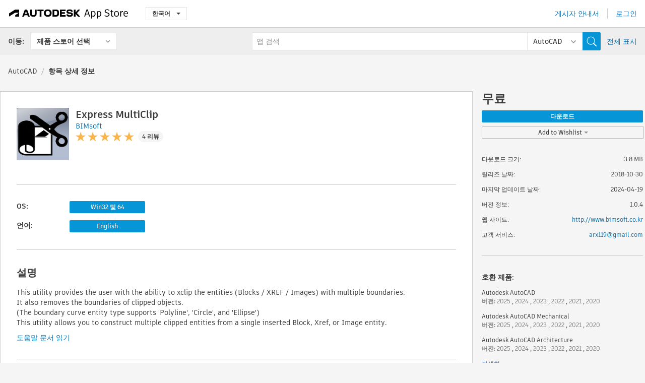

--- FILE ---
content_type: text/html; charset=utf-8
request_url: https://apps.autodesk.com/ACD/ko/Detail/Index?id=3651055987656314133&appLang=en&os=Win32_64
body_size: 16011
content:



<!DOCTYPE html>

<html lang="ko">
<head>
    <meta charset="utf-8">
    <meta http-equiv="X-UA-Compatible" content="IE=edge,chrome=1">

    <title>
    Express MultiClip | AutoCAD | Autodesk App Store
</title>
    <meta name="description" content='
    This utility provides the user with the ability to xclip the entities (Blocks / XREF / Images) with multiple boundaries.

'>
    <meta name="keywords" content='
    Autodesk Application Store, Autodesk App Store, Autodesk Exchange Apps, Autodesk Apps, Autodesk 소프트웨어, 플러그인, 애드온, Autodesk AutoCAD, Autodesk AutoCAD Mechanical, Autodesk AutoCAD Architecture, Autodesk AutoCAD MEP, Autodesk® Civil 3D®,ACD___Blocks, ACD___Building Design, ACD___Civil, ACD___Construction, AMECH___Blocks, AMECH___Building Design, AMECH___Civil, AMECH___Construction, ARCH___Blocks, ARCH___Building Design, ARCH___Civil, ARCH___Construction, MEP___Blocks, MEP___Building Design, MEP___Civil, MEP___Construction, CIV3D___Blocks, CIV3D___Civil, CIV3D___Civil Structures, CIV3D___Documentation
'>

    <meta name="author" content="">
    <meta name="viewport" content="width=1032, minimum-scale=0.65, maximum-scale=1.0">



<script>
    var analytics_id;
    var subscription_category;

    var bannedCountry = false;



    var getUrl = window.location;
    var baseUrl = getUrl.protocol + "//" + getUrl.host;


    fetch(baseUrl + '/api/Utils/ValidateCountry', {
        method: 'POST',
        headers: {
            'Content-Type': 'text/plain',
            'X-Requested-With': 'XMLHttpRequest'
        }
    })
        .then(response => response.text())
        .then(data => {
            bannedCountry = data;

            if (bannedCountry === 'False') {

                fetch(baseUrl + '/api/Utils/GetAnalyticsId', {
                    method: 'POST',
                    headers: {
                        'Content-Type': 'text/plain',
                        'X-Requested-With': 'XMLHttpRequest'
                    }
                })
                    .then(response => response.text())
                    .then(data => {
                        analytics_id = data;
                    })
                    .catch(error => {
                        console.error('An error occurred:', error);
                    });




                fetch(baseUrl + '/api/Utils/GetSubscriptionCategory', {
                    method: 'POST',
                    headers: {
                        'Content-Type': 'text/plain',
                        'X-Requested-With': 'XMLHttpRequest'
                    }
                })
                    .then(response => response.text())
                    .then(data => {
                        subscription_category = data;

                        if (!('pendo' in window)) {
                            window.pendo = { _q: [] };
                            for (const func_name of ['initialize', 'identify', 'updateOptions', 'pageLoad', 'track']) {
                                pendo[func_name] = function () {
                                    if (func_name === 'initialize') {
                                        pendo._q.unshift([func_name, ...arguments])
                                    } else {
                                        pendo._q.push([func_name, ...arguments])
                                    }
                                }
                            }
                        }

                        const language = document.cookie.split("; ").find((row) => row.startsWith("appLanguage="))?.split("=")[1];

                        pendo.initialize({
                            visitor: {
                                id: analytics_id,
                                role: (subscription_category === null || subscription_category.trim() === "") ? 'anonymous' : subscription_category,
                                appLanguage: language || 'en'
                            },
                            excludeAllText: true,
                        })

                    })
                    .catch(error => {
                        console.error('An error occurred:', error);
                    });
            }

        })
        .catch(error => {
            console.error('An error occurred:', error);
        });


    

</script>
<script async type="text/javascript" src="//tags.tiqcdn.com/utag/autodesk/apps/prod/utag.js"></script>


                <link rel="alternate" hreflang="cs" href="http://apps.autodesk.com/ACD/cs/Detail/Index?id=3651055987656314133&amp;ln=en&amp;os=Win32_64" />
                <link rel="alternate" hreflang="de" href="http://apps.autodesk.com/ACD/de/Detail/Index?id=3651055987656314133&amp;ln=en&amp;os=Win32_64" />
                <link rel="alternate" hreflang="en" href="http://apps.autodesk.com/ACD/en/Detail/Index?id=3651055987656314133&amp;ln=en&amp;os=Win32_64" />
                <link rel="alternate" hreflang="es" href="http://apps.autodesk.com/ACD/es/Detail/Index?id=3651055987656314133&amp;ln=en&amp;os=Win32_64" />
                <link rel="alternate" hreflang="fr" href="http://apps.autodesk.com/ACD/fr/Detail/Index?id=3651055987656314133&amp;ln=en&amp;os=Win32_64" />
                <link rel="alternate" hreflang="hu" href="http://apps.autodesk.com/ACD/hu/Detail/Index?id=3651055987656314133&amp;ln=en&amp;os=Win32_64" />
                <link rel="alternate" hreflang="it" href="http://apps.autodesk.com/ACD/it/Detail/Index?id=3651055987656314133&amp;ln=en&amp;os=Win32_64" />
                <link rel="alternate" hreflang="ja" href="http://apps.autodesk.com/ACD/ja/Detail/Index?id=3651055987656314133&amp;ln=en&amp;os=Win32_64" />
                <link rel="alternate" hreflang="pl" href="http://apps.autodesk.com/ACD/pl/Detail/Index?id=3651055987656314133&amp;ln=en&amp;os=Win32_64" />
                <link rel="alternate" hreflang="pt" href="http://apps.autodesk.com/ACD/pt/Detail/Index?id=3651055987656314133&amp;ln=en&amp;os=Win32_64" />
                <link rel="alternate" hreflang="ru" href="http://apps.autodesk.com/ACD/ru/Detail/Index?id=3651055987656314133&amp;ln=en&amp;os=Win32_64" />
                <link rel="alternate" hreflang="zh-CN" href="http://apps.autodesk.com/ACD/zh-CN/Detail/Index?id=3651055987656314133&amp;ln=en&amp;os=Win32_64" />
                <link rel="alternate" hreflang="zh-TW" href="http://apps.autodesk.com/ACD/zh-TW/Detail/Index?id=3651055987656314133&amp;ln=en&amp;os=Win32_64" />

    <link rel="shortcut icon" href='https://s3.amazonaws.com/apps-build-content/appstore/1.0.0.157-PRODUCTION/Content/images/favicon.ico'>
        <link rel="stylesheet" href='https://s3.amazonaws.com/apps-build-content/appstore/1.0.0.157-PRODUCTION/Content/css/appstore-combined.min.css' />
    
    
    

</head>
<body>
    
    <div id="wrap" class="">
            <header id="header" class="header" role="navigation">
                <div class="header__navbar-container">
                    <div class="header__left-side --hide-from-pdf">
                        <div class="header__logo-wrapper">
                            <a class="header__logo-link" href="/ko" aria-label="Autodesk App Store" title="Autodesk App Store"></a>
                        </div>
                        <div class="header__language-wrapper --hide-from-pdf">

<div class="btn-group language-changer">
    <button type="button" class="btn btn-default dropdown-toggle" data-toggle="dropdown">
        한국어
        <span class="caret"></span>
    </button>
    <ul class="dropdown-menu" role="menu">
            <li data-language="cs" class="lang-selectable">
                <a>Čeština</a>
            </li>
            <li data-language="de" class="lang-selectable">
                <a>Deutsch</a>
            </li>
            <li data-language="fr" class="lang-selectable">
                <a>Fran&#231;ais</a>
            </li>
            <li data-language="en" class="lang-selectable">
                <a>English</a>
            </li>
            <li data-language="es" class="lang-selectable">
                <a>Espa&#241;ol</a>
            </li>
            <li data-language="hu" class="lang-selectable">
                <a>Magyar</a>
            </li>
            <li data-language="it" class="lang-selectable">
                <a>Italiano</a>
            </li>
            <li data-language="ja" class="lang-selectable">
                <a>日本語</a>
            </li>
            <li data-language="ko" class="hover">
                <a>한국어</a>
            </li>
            <li data-language="pl" class="lang-selectable">
                <a>Polski</a>
            </li>
            <li data-language="pt" class="lang-selectable">
                <a>Portugu&#234;s</a>
            </li>
            <li data-language="ru" class="lang-selectable">
                <a>Русский</a>
            </li>
            <li data-language="zh-CN" class="lang-selectable">
                <a>简体中文</a>
            </li>
            <li data-language="zh-TW" class="lang-selectable">
                <a>繁體中文</a>
            </li>
    </ul>
    
</div>                        </div>
                    </div>

                    <div class="header__right-side --hide-from-pdf">


<div class="collapse navbar-collapse pull-right login-panel" id="bs-example-navbar-collapse-l">
    <ul class="nav navbar-nav navbar-right">
        <li>
            <a href="https://damassets.autodesk.net/content/dam/autodesk/www/pdfs/app-store-getting-started-guide.pdf" target="_blank">게시자 안내서</a>
        </li>

            <!--<li>
                <nav class="user-panel">-->
                        <!--<a id="get_started_button" data-autostart="false" tabindex="0" role="button"
                              data-href='/Authentication/AuthenticationOauth2?returnUrl=%2Fiframe_return.htm%3Fgoto%3Dhttps%253a%252f%252fapps.autodesk.com%253a443%252fACD%252fko%252fDetail%252fIndex%253fid%253d3651055987656314133%2526appLang%253den%2526os%253dWin32_64&amp;isImmediate=false&amp;response_type=id_token&amp;response_mode=form_post&amp;client_id=bVmKFjCVzGk3Gp0A0c4VQd3TBNAbAYj2&amp;redirect_uri=http%3A%2F%2Fappstore-local.autodesk.com%3A1820%2FAuthentication%2FAuthenticationOauth2&amp;scope=openid&amp;nonce=12321321&amp;state=12321321&amp;prompt=login'>
                            로그인
                        </a>-->
                <!--</nav>
            </li>-->
            <li>
                <nav class="user-panel">
                    <ul>


                        <a href="/Authentication/AuthenticationOauth2?returnUrl=%2Fiframe_return.htm%3Fgoto%3Dhttps%253a%252f%252fapps.autodesk.com%253a443%252fACD%252fko%252fDetail%252fIndex%253fid%253d3651055987656314133%2526appLang%253den%2526os%253dWin32_64&amp;isImmediate=false&amp;response_type=id_token&amp;response_mode=form_post&amp;client_id=bVmKFjCVzGk3Gp0A0c4VQd3TBNAbAYj2&amp;redirect_uri=http%3A%2F%2Fappstore-local.autodesk.com%3A1820%2FAuthentication%2FAuthenticationOauth2&amp;scope=openid&amp;nonce=12321321&amp;state=12321321">
                            로그인
                        </a>

                    </ul>
                </nav>
            </li>
    </ul>
</div>                    </div>
                </div>
                    <div class="navbar navbar-toolbar">
                        <div class="navbar-toolbar__left-side">
                            <div class="navbar__dropdown-label-wrapper">
                                <span class="navbar__dropdown-label">이동:</span>
                            </div>
                            <div class="navbar__dropdown-wrapper">
                                <div class="btn-group">
                                    <button type="button" class="btn btn-default dropdown-toggle dropdown-toggle--toolbar" data-toggle="dropdown">
                                        제품 스토어 선택
                                    </button>
                                    <ul class="dropdown-menu dropdown-menu-store" currentstore="ACD" role="menu">
                                            <li data-submenu-id="submenu-ACD">
                                                <a class="first-a" ga-storeid="Detail--ACD" href="/ACD/ko/Home/Index">
                                                    AutoCAD
                                                </a>
                                            </li>
                                            <li data-submenu-id="submenu-RVT">
                                                <a class="first-a" ga-storeid="Detail--RVT" href="/RVT/ko/Home/Index">
                                                    Revit
                                                </a>
                                            </li>
                                            <li data-submenu-id="submenu-BIM360">
                                                <a class="first-a" ga-storeid="Detail--BIM360" href="/BIM360/ko/Home/Index">
                                                    ACC &amp; BIM360
                                                </a>
                                            </li>
                                            <li data-submenu-id="submenu-FORMIT">
                                                <a class="first-a" ga-storeid="Detail--FORMIT" href="/FORMIT/ko/Home/Index">
                                                    FormIt
                                                </a>
                                            </li>
                                            <li data-submenu-id="submenu-SPCMKR">
                                                <a class="first-a" ga-storeid="Detail--SPCMKR" href="/SPCMKR/ko/Home/Index">
                                                    Forma
                                                </a>
                                            </li>
                                            <li data-submenu-id="submenu-INVNTOR">
                                                <a class="first-a" ga-storeid="Detail--INVNTOR" href="/INVNTOR/ko/Home/Index">
                                                    Inventor
                                                </a>
                                            </li>
                                            <li data-submenu-id="submenu-FUSION">
                                                <a class="first-a" ga-storeid="Detail--FUSION" href="/FUSION/ko/Home/Index">
                                                    Fusion
                                                </a>
                                            </li>
                                            <li data-submenu-id="submenu-3DSMAX">
                                                <a class="first-a" ga-storeid="Detail--3DSMAX" href="/3DSMAX/ko/Home/Index">
                                                    3ds Max
                                                </a>
                                            </li>
                                            <li data-submenu-id="submenu-MAYA">
                                                <a class="first-a" ga-storeid="Detail--MAYA" href="/MAYA/ko/Home/Index">
                                                    Maya
                                                </a>
                                            </li>
                                            <li data-submenu-id="submenu-RSA">
                                                <a class="first-a" ga-storeid="Detail--RSA" href="/RSA/ko/Home/Index">
                                                    Robot Structural Analysis
                                                </a>
                                            </li>
                                            <li data-submenu-id="submenu-ADSTPR">
                                                <a class="first-a" ga-storeid="Detail--ADSTPR" href="/ADSTPR/ko/Home/Index">
                                                    Autodesk Advance Steel
                                                </a>
                                            </li>
                                            <li data-submenu-id="submenu-ARCH">
                                                <a class="first-a" ga-storeid="Detail--ARCH" href="/ARCH/ko/Home/Index">
                                                    AutoCAD Architecture
                                                </a>
                                            </li>
                                            <li data-submenu-id="submenu-CIV3D">
                                                <a class="first-a" ga-storeid="Detail--CIV3D" href="/CIV3D/ko/Home/Index">
                                                    Autodesk Civil 3D
                                                </a>
                                            </li>
                                            <li data-submenu-id="submenu-MEP">
                                                <a class="first-a" ga-storeid="Detail--MEP" href="/MEP/ko/Home/Index">
                                                    AutoCAD MEP
                                                </a>
                                            </li>
                                            <li data-submenu-id="submenu-AMECH">
                                                <a class="first-a" ga-storeid="Detail--AMECH" href="/AMECH/ko/Home/Index">
                                                    AutoCAD Mechanical
                                                </a>
                                            </li>
                                            <li data-submenu-id="submenu-MAP3D">
                                                <a class="first-a" ga-storeid="Detail--MAP3D" href="/MAP3D/ko/Home/Index">
                                                    AutoCAD Map 3D
                                                </a>
                                            </li>
                                            <li data-submenu-id="submenu-ACAD_E">
                                                <a class="first-a" ga-storeid="Detail--ACAD_E" href="/ACAD_E/ko/Home/Index">
                                                    AutoCAD Electrical
                                                </a>
                                            </li>
                                            <li data-submenu-id="submenu-PLNT3D">
                                                <a class="first-a" ga-storeid="Detail--PLNT3D" href="/PLNT3D/ko/Home/Index">
                                                    AutoCAD Plant 3D
                                                </a>
                                            </li>
                                            <li data-submenu-id="submenu-ALIAS">
                                                <a class="first-a" ga-storeid="Detail--ALIAS" href="/ALIAS/ko/Home/Index">
                                                    Alias
                                                </a>
                                            </li>
                                            <li data-submenu-id="submenu-NAVIS">
                                                <a class="first-a" ga-storeid="Detail--NAVIS" href="/NAVIS/ko/Home/Index">
                                                    Navisworks
                                                </a>
                                            </li>
                                            <li data-submenu-id="submenu-VLTC">
                                                <a class="first-a" ga-storeid="Detail--VLTC" href="/VLTC/ko/Home/Index">
                                                    Vault
                                                </a>
                                            </li>
                                            <li data-submenu-id="submenu-SCFD">
                                                <a class="first-a" ga-storeid="Detail--SCFD" href="/SCFD/ko/Home/Index">
                                                    Simulation
                                                </a>
                                            </li>
                                    </ul>
                                </div>
                            </div>
                        </div>
                        <div class="navbar-toolbar__right-side">
                            <div id="search-plugin" class="pull-right detail-search-suggestion">


<div class="search-type-area">
    <label id="search-apps-placeholder-hint" hidden="hidden">앱 검색</label>
    <label id="search-publishers-placeholder-hint" hidden="hidden">게시자 검색</label>

        <span class="search-type search-type-hightlighted" id="search-apps">앱</span>
        <span class="search-type search-type-unhightlighted" id="search-publishers">게시자</span>
</div>

<div class="search-form-wrapper">
    <form id="search-form" class="normal-search Detail" name="search-form" action="/ACD/ko/List/Search" method="get">
        <input type="hidden" name="isAppSearch" value="True" />
        <div id="search">
            <div class="search-wrapper">
                <div class="search-form-content">
                    <div class="nav-right">
                        <div class="nav-search-scope">
                            <div class="nav-search-facade" data-value="search-alias=aps">
                                AutoCAD<span class="caret"></span>
                            </div>
                            <select name="searchboxstore" id="search-box-store-selector" class="search-box-store-selector">
                                        <option value="All" >모든 앱</option>
                                        <option value="ACD" selected=&quot;selected&quot;>AutoCAD</option>
                                        <option value="RVT" >Revit</option>
                                        <option value="BIM360" >ACC &amp; BIM360</option>
                                        <option value="FORMIT" >FormIt</option>
                                        <option value="SPCMKR" >Forma</option>
                                        <option value="INVNTOR" >Inventor</option>
                                        <option value="FUSION" >Fusion</option>
                                        <option value="3DSMAX" >3ds Max</option>
                                        <option value="MAYA" >Maya</option>
                                        <option value="RSA" >Robot Structural Analysis</option>
                                        <option value="ADSTPR" >Autodesk Advance Steel</option>
                                        <option value="ARCH" >AutoCAD Architecture</option>
                                        <option value="CIV3D" >Autodesk Civil 3D</option>
                                        <option value="MEP" >AutoCAD MEP</option>
                                        <option value="AMECH" >AutoCAD Mechanical</option>
                                        <option value="MAP3D" >AutoCAD Map 3D</option>
                                        <option value="ACAD_E" >AutoCAD Electrical</option>
                                        <option value="PLNT3D" >AutoCAD Plant 3D</option>
                                        <option value="ALIAS" >Alias</option>
                                        <option value="NAVIS" >Navisworks</option>
                                        <option value="VLTC" >Vault</option>
                                        <option value="SCFD" >Simulation</option>
                            </select>
                        </div>
                        <div class="nav-search-submit">
                            <button class="search-form-submit nav-input" type="submit"></button>
                        </div>


                        <input id="facet" name="facet" type="hidden" value="" />
                        <input id="collection" name="collection" type="hidden" value="" />
                        <input id="sort" name="sort" type="hidden" value="" />
                    </div><!-- nav-right -->
                    <div class="nav-fill">
                        <div class="nav-search-field">
                            <input autocomplete="off" class="search-form-keyword" data-query="" id="query-term" name="query" placeholder="앱 검색" size="45" type="text" value="" />
                            <input type="hidden" id="for-cache-search-str">
                            <ul id="search-suggestions-box" class="search-suggestions-box-ul" hidden="hidden"></ul>
                        </div>
                    </div>
                </div>
            </div>
        </div>
    </form>

        <div class="show-all-wrapper">
            <span class="show_all">전체 표시</span>
        </div>
</div>
                            </div>
                        </div>
                    </div>
            </header>

        

    <!-- neck -->
    <div id="neck">
        <div class="neck-content">
            <div class="breadcrumb">
                                <a href="https://apps.autodesk.com/ACD/ko/Home/Index">AutoCAD</a>
                            <span class="breadcrumb-divider">/</span>
                            <span class="last">항목 상세 정보</span>
            </div>
        </div>
    </div>
    <!-- end neck -->



            <link rel="stylesheet" href='https://s3.amazonaws.com/apps-build-content/appstore/1.0.0.157-PRODUCTION/Content/css/lib/fs.stepper.css' />





<style>
    .button {
        background-color: #4CAF50; /* Green */
        border: none;
        color: white;
        padding: 15px 32px;
        text-align: center;
        text-decoration: none;
        display: inline-block;
        font-size: 16px;
        margin: 4px 2px;
        cursor: pointer;
    }

    .button1 {
        border-radius: 2px;
    }

    .button2 {
        border-radius: 4px;
    }

    .button3 {
        border-radius: 8px;
    }

    .button4 {
        border-radius: 12px;
    }

    .button5 {
        border-radius: 50%;
    }
</style>
<div id="modal_blocks" style="display:none">
    <fieldset>
        <div class="container">
            <div class="row">
                <div class="col-xs-12">

                    <div class="modal fade" tabindex="-1" id="loginModal"
                         data-keyboard="false" data-backdrop="static" style=" width: 339px; height: 393px;">
                        <div class="main">
                            <h3 class="title" style="font-weight: 100; font-size: 28px; margin-bottom: 48px; border-bottom: 1px solid black; padding: 20px 0px 19px 56px;">
                                Unavailable<button style=" font-size: 54px; margin-right: 32px; padding: 10px 21px 7px 3px; font-weight: 100;" type="button" class="close" data-dismiss="modal">
                                    ×
                                </button>
                            </h3>

                            <div class="message" style="font-size: 23px; font-weight: 100; padding: 17px 26px 41px 55px; ">
                                <h4 style="font-weight: 100;">This product is not currently available in your region.</h4>
                            </div>
                        </div>
                    </div>

                </div>
            </div>
        </div>
    </fieldset>
</div>

<!-- main -->
<div id="main" class="detail-page clearfix detail-main">
    <!-- quicklinks end -->
    <div id="content">
        <div id="content-wrapper">
            <div class="app-details" id="detail">
                <div style="display:none !important;" class="id_ox"></div>
                <div style="display:none !important;" class="Email_ox"></div>
                <div style="display:none !important;" class="Name_ox"></div>
                <div class="app-details__info">
                    <div class="app-details__image-wrapper">
                        <img class="app-details__image" src="https://autodesk-exchange-apps-v-1-5-staging.s3.amazonaws.com/data/content/files/images/7FUWKGPUFP87/files/resized_b296f6e0-7eaf-4a9e-9647-2640964bd872_.png?AWSAccessKeyId=AKIAWQAA5ADROJBNX5E4&amp;Expires=1769244358&amp;response-content-disposition=inline&amp;response-content-type=image%2Fpng&amp;Signature=uegypYGJr5BdakXpcozB9aWCM3Y%3D" alt="Express MultiClip" />
                    </div>
                    <div class="app-details__app-info" id="detail-info">
                        <div class="app-details__app-info-top">
                            <div class="app-details__title-wrapper">
                                <h1 class="app-details__title" id="detail-title" title="Express MultiClip">Express MultiClip</h1>

                            </div>
                            <div class="app-details__publisher-link-wrapper">
                                <a class="app-details__publisher-link" href="/ko/Publisher/PublisherHomepage?ID=7FUWKGPUFP87" target="_blank">
                                    <span class="seller">BIMsoft</span>
                                </a>
                            </div>
                            <div class="app-details__rating-wrapper" id="detail-rating">
<input id="rating" name="rating" type="hidden" value="5" />
<div class="card__rating card__rating--small">
  <div class="star-rating-control">
          <div class="star-on star-rating"></div>
          <div class="star-on star-rating"></div>
          <div class="star-on star-rating"></div>
          <div class="star-on star-rating"></div>
          <div class="star-on star-rating"></div>
  </div>
</div>                                <a class="app-details__rating-link" href="#reviews">
                                    <span class="app-details__reviews-count reviews-count">4 리뷰</span>
                                </a>
                            </div>
                        </div>

                        <div class="app-details__app-info-bottom">
                            <div class="app-details__icons-wrapper icons-cont">
                                <div class="badge-div">


<div class="product-badge-div-placeholder">
</div>


<div class="s-price-cont s-price-cont-hidden">

        <span class="price">무료</span>
</div>                                </div>
                                
                            </div>
                        </div>
                    </div>
                </div>

                <div id="extra" class="app-details__extras" data-basicurl="https://apps.autodesk.com/ACD/ko/Detail/Index?id=">
                    <div class="app-details__versions-wrapper">
                            <div class="app-details__versions detail-versions-cont">
                                <div class="detail-version-cat">OS:</div>
                                <div class="detail-versions">
                                                <button class="flat-button flat-button-normal flat-button-slim app-os-default-btn" data-os="Win32_64">Win32 및 64</button>
                                </div>
                            </div>

                        <div class="app-details__versions detail-versions-cont">
                            <div class="detail-version-cat">언어:</div>
                            <div class="detail-versions">
                                                <button class="flat-button flat-button-normal flat-button-slim app-lang-default-btn" data-lang="en" data-os="Win32_64">English</button>
                            </div>
                        </div>
                    </div>

                    <div class="app-details__app-description">
                        <h2>설명</h2>
                        <div class="description">
                            <p>This utility provides the user with the ability to xclip the entities (Blocks / XREF / Images) with multiple boundaries.</p>
<p>It also removes the boundaries of clipped objects.</p>
<p>(The boundary curve entity type supports 'Polyline', 'Circle', and 'Ellipse')</p>
<p>This utility allows you to construct multiple clipped entities from a single inserted Block, Xref, or Image entity.</p>
                        </div>

                            <div class="description">
                                <a class="helpdoc" target="_blank" href="https://apps.autodesk.com/ACD/en/Detail/HelpDoc?appId=3651055987656314133&amp;appLang=en&amp;os=Win32_64">도움말 문서 읽기</a>
                            </div>
                    </div>

                    <div class="app-details__app-about-version">
                            <h2>이 버전 정보</h2>
                            <div class="description">
                                <div class="version-title">버전 1.0.4, 2024-04-19</div>
                                <div style="margin-top: 10px; white-space: pre-wrap;">Support for AutoCAD 2025 version.</div>
                            </div>

                            <hr />
                            <div>
                                <a class="privacy-policy" target="_blank" href="https://github.com/leesunghan/Publisher-Privacy-Policy/blob/master/Express%20MultiClip.md">게시자 개인정보처리방침</a>
                            </div>
                            <hr />
                    </div>
                </div>


<div id="screenshots">
        <h2 class="title">스크린샷 및 비디오</h2>
        <div class="preview-container">
            <div class="preview-prev" style="display: none;"></div>
            <div class="preview-next" style=""></div>
            <div class="preview-overlay">
                <div class="center-icon"></div>
            </div>
            <img id="image-viewer"/>
            <iframe id="video-viewer" scrolling="no" style="display:none;height:508px;" frameborder="0" allowfullscreen webkitallowfullscreen></iframe>
        </div>
        <div class="text-container">
            <span class="title"></span>
            <br/>
            <span class="description"></span>
        </div>
        <ul id="mycarousel" class="jcarousel-skin-tango">
            <li>
			    <div class="img-container">
                        <a href="https://autodesk-exchange-apps-v-1-5-staging.s3.amazonaws.com/data/content/files/images/7FUWKGPUFP87/3651055987656314133/original_0643c1df-81f1-4197-92d8-27b2e96aedda_.PNG?AWSAccessKeyId=AKIAWQAA5ADROJBNX5E4&amp;Expires=1769258392&amp;response-content-disposition=inline&amp;response-content-type=image%2Fpng&amp;Signature=rb4dpPvPQR%2Btn%2BEg566So6ysBTs%3D" data-title="" data-type="image" data-desc="">
                            <img src="https://autodesk-exchange-apps-v-1-5-staging.s3.amazonaws.com/data/content/files/images/7FUWKGPUFP87/3651055987656314133/original_0643c1df-81f1-4197-92d8-27b2e96aedda_.PNG?AWSAccessKeyId=AKIAWQAA5ADROJBNX5E4&amp;Expires=1769258392&amp;response-content-disposition=inline&amp;response-content-type=image%2Fpng&amp;Signature=rb4dpPvPQR%2Btn%2BEg566So6ysBTs%3D" alt="" />
                        </a>
			    </div>
		    </li>
            <li>
			    <div class="img-container">
                        <a href="https://autodesk-exchange-apps-v-1-5-staging.s3.amazonaws.com/data/content/files/images/7FUWKGPUFP87/3651055987656314133/original_30933e4a-ecb5-417a-b394-4c68cad9a6a7_.PNG?AWSAccessKeyId=AKIAWQAA5ADROJBNX5E4&amp;Expires=1769258392&amp;response-content-disposition=inline&amp;response-content-type=image%2Fpng&amp;Signature=hU%2B%2Fx1yQeYewfMCaftVmp8vAtcc%3D" data-title="" data-type="image" data-desc="">
                            <img src="https://autodesk-exchange-apps-v-1-5-staging.s3.amazonaws.com/data/content/files/images/7FUWKGPUFP87/3651055987656314133/original_30933e4a-ecb5-417a-b394-4c68cad9a6a7_.PNG?AWSAccessKeyId=AKIAWQAA5ADROJBNX5E4&amp;Expires=1769258392&amp;response-content-disposition=inline&amp;response-content-type=image%2Fpng&amp;Signature=hU%2B%2Fx1yQeYewfMCaftVmp8vAtcc%3D" alt="" />
                        </a>
			    </div>
		    </li>
            <li>
			    <div class="img-container">
                        <a href="https://autodesk-exchange-apps-v-1-5-staging.s3.amazonaws.com/data/content/files/images/7FUWKGPUFP87/files/original_ca7b60f3-e453-4721-95e5-bf50cfa49475_.gif?AWSAccessKeyId=AKIAWQAA5ADROJBNX5E4&amp;Expires=1769378648&amp;response-content-disposition=inline&amp;response-content-type=image%2Fpng&amp;Signature=YEr0iFOMfsZ7jrcXi6dF2et745o%3D" data-title="" data-type="image" data-desc="Multi Clipping for  XREF entity">
                            <img src="https://autodesk-exchange-apps-v-1-5-staging.s3.amazonaws.com/data/content/files/images/7FUWKGPUFP87/files/original_ca7b60f3-e453-4721-95e5-bf50cfa49475_.gif?AWSAccessKeyId=AKIAWQAA5ADROJBNX5E4&amp;Expires=1769378648&amp;response-content-disposition=inline&amp;response-content-type=image%2Fpng&amp;Signature=YEr0iFOMfsZ7jrcXi6dF2et745o%3D" alt="" />
                        </a>
			    </div>
		    </li>
            <li>
			    <div class="img-container">
                        <a href="https://autodesk-exchange-apps-v-1-5-staging.s3.amazonaws.com/data/content/files/images/7FUWKGPUFP87/files/original_1a87f34c-3a05-4b97-98ee-6da5d498c42d_.gif?AWSAccessKeyId=AKIAWQAA5ADROJBNX5E4&amp;Expires=1769378648&amp;response-content-disposition=inline&amp;response-content-type=image%2Fpng&amp;Signature=zIqGmclHWxWv7%2BZT8NpcEAoXmGw%3D" data-title="" data-type="image" data-desc="Multi Clipping for Block / XREF / Image entities">
                            <img src="https://autodesk-exchange-apps-v-1-5-staging.s3.amazonaws.com/data/content/files/images/7FUWKGPUFP87/files/original_1a87f34c-3a05-4b97-98ee-6da5d498c42d_.gif?AWSAccessKeyId=AKIAWQAA5ADROJBNX5E4&amp;Expires=1769378648&amp;response-content-disposition=inline&amp;response-content-type=image%2Fpng&amp;Signature=zIqGmclHWxWv7%2BZT8NpcEAoXmGw%3D" alt="" />
                        </a>
			    </div>
		    </li>
	    </ul>
        
</div>
            </div>

<div id="reviews">
  <h2>고객 리뷰</h2>
        <div class="reviews-stars">
<input id="rating" name="rating" type="hidden" value="5" />
<div class="card__rating card__rating--small">
  <div class="star-rating-control">
          <div class="star-on star-rating"></div>
          <div class="star-on star-rating"></div>
          <div class="star-on star-rating"></div>
          <div class="star-on star-rating"></div>
          <div class="star-on star-rating"></div>
  </div>
</div>            <div class="reviews-stars__reviews-count reviews-count">4 리뷰</div>
        </div>
        <div class="reviews-info">
                <span class="comment signin_linkOauth2" data-href='/Authentication/AuthenticationOauth2?returnUrl=%2Fiframe_return.htm%3Fgoto%3D%252fACD%252fko%252fDetail%252fIndex%253fid%253d3651055987656314133%2526appLang%253den%2526os%253dWin32_64&amp;isImmediate=false'>
                    리뷰를 작성하려면 로그인하십시오.
                </span>
                <a class="get-tech-help" href="mailto:arx119@gmail.com">기술 도움말 보기</a>
        </div>

  <div id="comments">
    <div id="comments-container">
        <ul id="comments-list">
                <li class="comment-item">
                    <div class="comment-rate">
<input id="rating" name="rating" type="hidden" value="5" />
<div class="card__rating card__rating--small">
  <div class="star-rating-control">
          <div class="star-on star-rating"></div>
          <div class="star-on star-rating"></div>
          <div class="star-on star-rating"></div>
          <div class="star-on star-rating"></div>
          <div class="star-on star-rating"></div>
  </div>
</div>                            <span class="comment-subject" id="9129898048107073321">EXPRESS MULTICLIP</span>
                    </div>
                    <div class="comment-info">
                        <div class="comment-info__wrapper">
                            <span class="comment-name">Gia Huy Nguyễn Đ&#224;o | </span>
                            <span class="comment-date">11월 13, 2022</span>
                                <span class="veirified-download">다운로드 확인</span>
                                <a class="whats-verified-download" data-href="/ko/Public/WhatsVerifiedDownload">(이것은 무엇입니까?)</a>
                        </div>
                        
                        <div class="comment-description">
                            <p><p>THIS TOOL VERY USEFUL, IT FASTER THAN XC COMMAND 10 TIMES</p></p>
                        </div>
                    </div>
                    <div class="write-a-comment">
                        <span class="write-comment-link comment-action signin_linkOauth2 iframe"
                              data-href="/Authentication/AuthenticationOauth2?returnUrl=%2Fiframe_return.htm%3Fgoto%3Dhttp%3A%2F%2Fapps.autodesk.com%2FACD%2Fko%2FDetail%2FIndex%3Fid%3D3651055987656314133%26appLang%3Den%26os%3DWin32_64&amp;isImmediate=false">
                            응답
                        </span>
                        <form class="sub-comment-form sub-comment-form-hidden" method="post" action="/ko/Comment/DoComment">
                            <input id="commentId" name="commentId" type="hidden" value="" />
                            <input id="appId" name="appId" type="hidden" value="3651055987656314133" />
                            <input id="appName" name="appName" type="hidden" value="Express MultiClip" />
                            <input id="title" name="title" type="hidden" value="" />
                            <input id="repliedid" name="repliedid" type="hidden" value="9129898048107073321" />
                            <input id="description" name="description" type="hidden" value="" />
                            <input id="appPublisherId" name="appPublisherId" type="hidden" value="7FUWKGPUFP87" />
                            <input id="storeId" name="storeId" type="hidden" value="ACD" />
                            <input id="appLang" name="appLang" type="hidden" value="en" />

                            <textarea rows="5" cols="104" name="CommentByUser" class="sub-comment-textarea"></textarea>
                            <div class="textarea-submit-buttons-wrapper">
                                <input type="button" class="write-a-comment-cancel fresh-button fresh-button--secondary" value="취소" />
                                <input class="write-comment-form-submit fresh-button fresh-button--primary" type="button" value="제출" />
                            </div>
                        </form>
                    </div>
                    <div class="add-sub-comments">
                        <div class="all-sub-comments">
                                    <div class="sub-comment-entity">
                                        <div class="sub-comment" data-cId="2920326276454368522">
                                            <div class="sub-comment-title">
                                                <span class="comment-name" id="2920326276454368522">Sunghan Lee</span>
                                                    <span class="app-publisher">(게시자)</span>
                                                | <span class="comment-date">11월 16, 2022</span>
                                            </div>
                                            <div class="sub-comment-description sub-comment-description-normal">
                                                    <p>Thank you for your good evaluation.</p>
                                            </div>
                                        </div>
                                        <form method="post" class="edit-a-comment-form edit-a-comment-form-hidden" 
                                              action="/ko/Comment/DoComment">
                                            <input id="commentId" name="commentId" type="hidden" value="2920326276454368522" />
                                            <input id="appId" name="appId" type="hidden" value="3651055987656314133" />
                                            <input id="appName" name="appName" type="hidden" value="Express MultiClip" />
                                            <input id="title" name="title" type="hidden" value="" />
                                            <input id="repliedId" name="repliedId" type="hidden" value="9129898048107073321" />
                                            <input id="description" name="description" type="hidden" value="" />
                                            <input id="appPublisherId" name="appPublisherId" type="hidden" value="7FUWKGPUFP87" />
                                            <input id="storeId" name="storeId" type="hidden" value="ACD" />
                                            <input id="appLang" name="appLang" type="hidden" value="en" />

                                            <textarea name="CommentByUser" rows="5" cols="96">Thank you for your good evaluation.</textarea>
                                            <div class="textarea-submit-buttons-wrapper">
                                                <input class="edit-comment-form-submit" type="button" value="제출"/>
                                                <input type="button" value="취소" class="edit-a-comment-cancel"/>
                                            </div>
                                        </form>
                                    </div>
                        </div>
                        
                    </div>
                </li>
                    <hr/>
                <li class="comment-item">
                    <div class="comment-rate">
<input id="rating" name="rating" type="hidden" value="5" />
<div class="card__rating card__rating--small">
  <div class="star-rating-control">
          <div class="star-on star-rating"></div>
          <div class="star-on star-rating"></div>
          <div class="star-on star-rating"></div>
          <div class="star-on star-rating"></div>
          <div class="star-on star-rating"></div>
  </div>
</div>                            <span class="comment-subject" id="1558954474684989424"> amazing app</span>
                    </div>
                    <div class="comment-info">
                        <div class="comment-info__wrapper">
                            <span class="comment-name">Ka Chun Poon | </span>
                            <span class="comment-date">9월 19, 2022</span>
                                <span class="veirified-download">다운로드 확인</span>
                                <a class="whats-verified-download" data-href="/ko/Public/WhatsVerifiedDownload">(이것은 무엇입니까?)</a>
                        </div>
                        
                        <div class="comment-description">
                            <p><p><span style="font-size: 10px;">amazing app I waited a long time, but I update to <strong>autocad 2023 cannot work</strong></span></p>
<p><span style="font-size: 10px;"><strong>&nbsp;</strong></span></p></p>
                        </div>
                    </div>
                    <div class="write-a-comment">
                        <span class="write-comment-link comment-action signin_linkOauth2 iframe"
                              data-href="/Authentication/AuthenticationOauth2?returnUrl=%2Fiframe_return.htm%3Fgoto%3Dhttp%3A%2F%2Fapps.autodesk.com%2FACD%2Fko%2FDetail%2FIndex%3Fid%3D3651055987656314133%26appLang%3Den%26os%3DWin32_64&amp;isImmediate=false">
                            응답
                        </span>
                        <form class="sub-comment-form sub-comment-form-hidden" method="post" action="/ko/Comment/DoComment">
                            <input id="commentId" name="commentId" type="hidden" value="" />
                            <input id="appId" name="appId" type="hidden" value="3651055987656314133" />
                            <input id="appName" name="appName" type="hidden" value="Express MultiClip" />
                            <input id="title" name="title" type="hidden" value="" />
                            <input id="repliedid" name="repliedid" type="hidden" value="1558954474684989424" />
                            <input id="description" name="description" type="hidden" value="" />
                            <input id="appPublisherId" name="appPublisherId" type="hidden" value="7FUWKGPUFP87" />
                            <input id="storeId" name="storeId" type="hidden" value="ACD" />
                            <input id="appLang" name="appLang" type="hidden" value="en" />

                            <textarea rows="5" cols="104" name="CommentByUser" class="sub-comment-textarea"></textarea>
                            <div class="textarea-submit-buttons-wrapper">
                                <input type="button" class="write-a-comment-cancel fresh-button fresh-button--secondary" value="취소" />
                                <input class="write-comment-form-submit fresh-button fresh-button--primary" type="button" value="제출" />
                            </div>
                        </form>
                    </div>
                    <div class="add-sub-comments">
                        <div class="all-sub-comments">
                                    <div class="sub-comment-entity">
                                        <div class="sub-comment" data-cId="3609418047610242535">
                                            <div class="sub-comment-title">
                                                <span class="comment-name" id="3609418047610242535">Sunghan Lee</span>
                                                    <span class="app-publisher">(게시자)</span>
                                                | <span class="comment-date">9월 20, 2022</span>
                                            </div>
                                            <div class="sub-comment-description sub-comment-description-normal">
                                                    <p>Thanks for the comment.&#13;&#10;We will update it to support AutoCAD 2023.</p>
                                            </div>
                                        </div>
                                        <form method="post" class="edit-a-comment-form edit-a-comment-form-hidden" 
                                              action="/ko/Comment/DoComment">
                                            <input id="commentId" name="commentId" type="hidden" value="3609418047610242535" />
                                            <input id="appId" name="appId" type="hidden" value="3651055987656314133" />
                                            <input id="appName" name="appName" type="hidden" value="Express MultiClip" />
                                            <input id="title" name="title" type="hidden" value="" />
                                            <input id="repliedId" name="repliedId" type="hidden" value="1558954474684989424" />
                                            <input id="description" name="description" type="hidden" value="" />
                                            <input id="appPublisherId" name="appPublisherId" type="hidden" value="7FUWKGPUFP87" />
                                            <input id="storeId" name="storeId" type="hidden" value="ACD" />
                                            <input id="appLang" name="appLang" type="hidden" value="en" />

                                            <textarea name="CommentByUser" rows="5" cols="96">Thanks for the comment.&amp;#13;&amp;#10;We will update it to support AutoCAD 2023.</textarea>
                                            <div class="textarea-submit-buttons-wrapper">
                                                <input class="edit-comment-form-submit" type="button" value="제출"/>
                                                <input type="button" value="취소" class="edit-a-comment-cancel"/>
                                            </div>
                                        </form>
                                    </div>
                        </div>
                        
                    </div>
                </li>
                    <hr/>
                <li class="comment-item">
                    <div class="comment-rate">
<input id="rating" name="rating" type="hidden" value="5" />
<div class="card__rating card__rating--small">
  <div class="star-rating-control">
          <div class="star-on star-rating"></div>
          <div class="star-on star-rating"></div>
          <div class="star-on star-rating"></div>
          <div class="star-on star-rating"></div>
          <div class="star-on star-rating"></div>
  </div>
</div>                            <span class="comment-subject" id="197664961990250435">thank you</span>
                    </div>
                    <div class="comment-info">
                        <div class="comment-info__wrapper">
                            <span class="comment-name">Amr Emad | </span>
                            <span class="comment-date">3월 29, 2021</span>
                                <span class="veirified-download">다운로드 확인</span>
                                <a class="whats-verified-download" data-href="/ko/Public/WhatsVerifiedDownload">(이것은 무엇입니까?)</a>
                        </div>
                        
                        <div class="comment-description">
                            <p><p>good work &amp; it's very easy to use and smart app</p></p>
                        </div>
                    </div>
                    <div class="write-a-comment">
                        <span class="write-comment-link comment-action signin_linkOauth2 iframe"
                              data-href="/Authentication/AuthenticationOauth2?returnUrl=%2Fiframe_return.htm%3Fgoto%3Dhttp%3A%2F%2Fapps.autodesk.com%2FACD%2Fko%2FDetail%2FIndex%3Fid%3D3651055987656314133%26appLang%3Den%26os%3DWin32_64&amp;isImmediate=false">
                            응답
                        </span>
                        <form class="sub-comment-form sub-comment-form-hidden" method="post" action="/ko/Comment/DoComment">
                            <input id="commentId" name="commentId" type="hidden" value="" />
                            <input id="appId" name="appId" type="hidden" value="3651055987656314133" />
                            <input id="appName" name="appName" type="hidden" value="Express MultiClip" />
                            <input id="title" name="title" type="hidden" value="" />
                            <input id="repliedid" name="repliedid" type="hidden" value="197664961990250435" />
                            <input id="description" name="description" type="hidden" value="" />
                            <input id="appPublisherId" name="appPublisherId" type="hidden" value="7FUWKGPUFP87" />
                            <input id="storeId" name="storeId" type="hidden" value="ACD" />
                            <input id="appLang" name="appLang" type="hidden" value="en" />

                            <textarea rows="5" cols="104" name="CommentByUser" class="sub-comment-textarea"></textarea>
                            <div class="textarea-submit-buttons-wrapper">
                                <input type="button" class="write-a-comment-cancel fresh-button fresh-button--secondary" value="취소" />
                                <input class="write-comment-form-submit fresh-button fresh-button--primary" type="button" value="제출" />
                            </div>
                        </form>
                    </div>
                    <div class="add-sub-comments">
                        <div class="all-sub-comments">
                                    <div class="sub-comment-entity">
                                        <div class="sub-comment" data-cId="4945574125889996630">
                                            <div class="sub-comment-title">
                                                <span class="comment-name" id="4945574125889996630">Sunghan Lee</span>
                                                | <span class="comment-date">4월 06, 2021</span>
                                            </div>
                                            <div class="sub-comment-description sub-comment-description-normal">
                                                    <p>I hope it helps you in your work. Thanks for the comments.</p>
                                            </div>
                                        </div>
                                        <form method="post" class="edit-a-comment-form edit-a-comment-form-hidden" 
                                              action="/ko/Comment/DoComment">
                                            <input id="commentId" name="commentId" type="hidden" value="4945574125889996630" />
                                            <input id="appId" name="appId" type="hidden" value="3651055987656314133" />
                                            <input id="appName" name="appName" type="hidden" value="Express MultiClip" />
                                            <input id="title" name="title" type="hidden" value="" />
                                            <input id="repliedId" name="repliedId" type="hidden" value="197664961990250435" />
                                            <input id="description" name="description" type="hidden" value="" />
                                            <input id="appPublisherId" name="appPublisherId" type="hidden" value="7FUWKGPUFP87" />
                                            <input id="storeId" name="storeId" type="hidden" value="ACD" />
                                            <input id="appLang" name="appLang" type="hidden" value="en" />

                                            <textarea name="CommentByUser" rows="5" cols="96">I hope it helps you in your work. Thanks for the comments.</textarea>
                                            <div class="textarea-submit-buttons-wrapper">
                                                <input class="edit-comment-form-submit" type="button" value="제출"/>
                                                <input type="button" value="취소" class="edit-a-comment-cancel"/>
                                            </div>
                                        </form>
                                    </div>
                        </div>
                        
                    </div>
                </li>
                    <hr/>
                <li class="comment-item">
                    <div class="comment-rate">
<input id="rating" name="rating" type="hidden" value="5" />
<div class="card__rating card__rating--small">
  <div class="star-rating-control">
          <div class="star-on star-rating"></div>
          <div class="star-on star-rating"></div>
          <div class="star-on star-rating"></div>
          <div class="star-on star-rating"></div>
          <div class="star-on star-rating"></div>
  </div>
</div>                            <span class="comment-subject" id="4122970143024788721">thanks for this great tool</span>
                    </div>
                    <div class="comment-info">
                        <div class="comment-info__wrapper">
                            <span class="comment-name">salamburhan12 salamburhan12 | </span>
                            <span class="comment-date">4월 19, 2019</span>
                                <span class="veirified-download">다운로드 확인</span>
                                <a class="whats-verified-download" data-href="/ko/Public/WhatsVerifiedDownload">(이것은 무엇입니까?)</a>
                        </div>
                        
                        <div class="comment-description">
                            <p><p>save alot of time .</p></p>
                        </div>
                    </div>
                    <div class="write-a-comment">
                        <span class="write-comment-link comment-action signin_linkOauth2 iframe"
                              data-href="/Authentication/AuthenticationOauth2?returnUrl=%2Fiframe_return.htm%3Fgoto%3Dhttp%3A%2F%2Fapps.autodesk.com%2FACD%2Fko%2FDetail%2FIndex%3Fid%3D3651055987656314133%26appLang%3Den%26os%3DWin32_64&amp;isImmediate=false">
                            응답
                        </span>
                        <form class="sub-comment-form sub-comment-form-hidden" method="post" action="/ko/Comment/DoComment">
                            <input id="commentId" name="commentId" type="hidden" value="" />
                            <input id="appId" name="appId" type="hidden" value="3651055987656314133" />
                            <input id="appName" name="appName" type="hidden" value="Express MultiClip" />
                            <input id="title" name="title" type="hidden" value="" />
                            <input id="repliedid" name="repliedid" type="hidden" value="4122970143024788721" />
                            <input id="description" name="description" type="hidden" value="" />
                            <input id="appPublisherId" name="appPublisherId" type="hidden" value="7FUWKGPUFP87" />
                            <input id="storeId" name="storeId" type="hidden" value="ACD" />
                            <input id="appLang" name="appLang" type="hidden" value="en" />

                            <textarea rows="5" cols="104" name="CommentByUser" class="sub-comment-textarea"></textarea>
                            <div class="textarea-submit-buttons-wrapper">
                                <input type="button" class="write-a-comment-cancel fresh-button fresh-button--secondary" value="취소" />
                                <input class="write-comment-form-submit fresh-button fresh-button--primary" type="button" value="제출" />
                            </div>
                        </form>
                    </div>
                    <div class="add-sub-comments">
                        <div class="all-sub-comments">
                                    <div class="sub-comment-entity">
                                        <div class="sub-comment" data-cId="9205439872973357733">
                                            <div class="sub-comment-title">
                                                <span class="comment-name" id="9205439872973357733">Sunghan Lee</span>
                                                    <span class="app-publisher">(게시자)</span>
                                                | <span class="comment-date">11월 09, 2019</span>
                                            </div>
                                            <div class="sub-comment-description sub-comment-description-normal">
                                                    <p>Thanks for the comment.</p>
                                            </div>
                                        </div>
                                        <form method="post" class="edit-a-comment-form edit-a-comment-form-hidden" 
                                              action="/ko/Comment/DoComment">
                                            <input id="commentId" name="commentId" type="hidden" value="9205439872973357733" />
                                            <input id="appId" name="appId" type="hidden" value="3651055987656314133" />
                                            <input id="appName" name="appName" type="hidden" value="Express MultiClip" />
                                            <input id="title" name="title" type="hidden" value="" />
                                            <input id="repliedId" name="repliedId" type="hidden" value="4122970143024788721" />
                                            <input id="description" name="description" type="hidden" value="" />
                                            <input id="appPublisherId" name="appPublisherId" type="hidden" value="7FUWKGPUFP87" />
                                            <input id="storeId" name="storeId" type="hidden" value="ACD" />
                                            <input id="appLang" name="appLang" type="hidden" value="en" />

                                            <textarea name="CommentByUser" rows="5" cols="96">Thanks for the comment.</textarea>
                                            <div class="textarea-submit-buttons-wrapper">
                                                <input class="edit-comment-form-submit" type="button" value="제출"/>
                                                <input type="button" value="취소" class="edit-a-comment-cancel"/>
                                            </div>
                                        </form>
                                    </div>
                        </div>
                        
                    </div>
                </li>
        </ul>
    </div>
    <div class="clear">
    </div>
  </div>
</div>
        </div>
    </div>
    <div id="right">
        <div id="right-wrapper">
<div class="side-panel">
    <div id="purchase" class="purchase-container">
        <div class="purchase_form_container"></div>
            <h4 class="price-str">무료</h4>


        
                <button class="flat-button flat-button-normal signin_linkOauth2" data-cookiestart="false" data-autostart="False" data-href="/Authentication/AuthenticationOauth2?returnUrl=%2Fiframe_return.htm%3Fgoto%3D%252fACD%252fko%252fDetail%252fIndex%253fid%253d3651055987656314133%2526appLang%253den%2526os%253dWin32_64%2526autostart%253dtrue&amp;isImmediate=false">
                    <text>다운로드</text>
                </button>
        <!-- Wishlist -->
        <div class="dropdown dropdown-wishlist">
            
            <a class="dropdown-toggle flat-button flat-button-normal signin_linkOauth2" id="" data-href="/Authentication/AuthenticationOauth2?returnUrl=%2Fiframe_return.htm%3Fgoto%3D%2FACD%2Fko%2FDetail%2FIndex%3Fid%3D3651055987656314133%26appLang%3Den%26os%3DWin32_64&amp;isImmediate=false" data-toggle="dropdown">
                Add to Wishlist
                <b class="caret"></b>
            </a>
            
            <ul class="dropdown-menu" role="menu" aria-labelledby="dWLabel">
                <li><a data-target="#createWishList" data-wishitemid="3651055987656314133:en:win32_64" id="CreateWishAndAddItemID" role="button" data-toggle="modal">새 위시리스트 작성</a></li>
            </ul>
        </div>
        <!-- Modal -->
        <div id="addToWishListContent" style="display:none">
            <div style="display:block;">
                <div id="addToWishList" class="modal hide fade" tabindex="-1" role="dialog" aria-labelledby="myModalLabel" aria-hidden="true" style="width: 455px;">
                    <div class="modal-header" style="padding-left: 20px;padding-right: 20px;">
                        <h3 class="ellipsis" style="width:400px;font-size: 14px;padding-top: 20px;" id="WishNameTittleID"></h3>
                    </div>
                    <div class="modal-body" style="padding-top: 10px;padding-left: 20px;padding-right: 20px;padding-bottom: 10px;">
                        <div class="img-wrapper pull-left">
                            <img style="width:40px;height:40px" src="https://autodesk-exchange-apps-v-1-5-staging.s3.amazonaws.com/data/content/files/images/7FUWKGPUFP87/files/resized_b296f6e0-7eaf-4a9e-9647-2640964bd872_.png?AWSAccessKeyId=AKIAWQAA5ADROJBNX5E4&amp;Expires=1769244358&amp;response-content-disposition=inline&amp;response-content-type=image%2Fpng&amp;Signature=uegypYGJr5BdakXpcozB9aWCM3Y%3D" class="product-icon" alt="Express MultiClip" />
                        </div>
                        <div id="detail-info">
                            <h1 style="font-size:16px" class="ellipsis" id="detail-title" title="Express MultiClip">Express MultiClip</h1>
                                <h4 class="price-str">무료</h4>
                        </div>

                    </div>
                    <div class="modal-footer" style="padding-left: 20px;padding-right: 20px;padding-top:10px;padding-bottom: 20px;">
                        <a id="wishViewLinkID" href=""><button style="width:200px;height:25px" class="btn btn-primary">위시리스트 보기</button></a>
                        <a><button style="width:200px;height:25px;margin-left: 10px;" id="ContinueExploringID" class="btn text-info" data-dismiss="modal" aria-hidden="true">탐색 계속</button></a>
                    </div>
                </div>
            </div>
        </div>
        <div id="createWishListContentID" style="display:none">
            <div id="createWishList" class="modal hide fade" tabindex="-1" role="dialog" aria-labelledby="myModalLabel" aria-hidden="true" style="width:455px">
                <div class="modal-header" style="padding-top:20px;padding-right:20px;padding-left:20px">
                    <h3 class="ellipsis" style="width:400px;font-size:14px" id="myModalLabel">위시리스트 이름</h3>
                </div>
                <div class="modal-body" style="padding-top:5px;padding-right:20px;padding-left:20px;overflow:hidden;padding-bottom:10px">
                    <input type="text" style="height:25px;font-size:14px" name="name" id="WishNameID" autocomplete="off" />
                </div>
                <div class="modal-footer" style="padding-bottom:20px;padding-top:10px;padding-right:20px;padding-left:20px">
                    <button style="width:200px;height:25px;font-size:14px;padding:0px" id="CreatNewWishID" data-wishitemid="3651055987656314133:en:win32_64" class="btn btn-primary">위시리스트 작성</button>
                    <button style="width:200px;height:25px;font-size:14px;padding:0px;margin-left:10px" class="btn text-info" data-dismiss="modal" aria-hidden="true">취소</button>
                </div>
            </div>
        </div>
    </div>

    

    <div class="download-info-wrapper">
            <div class="download-info break-word">
                <div class="property">다운로드 크기:</div>
                <div class="value">3.8 MB</div>
            </div>
        <div class="download-info break-word">
            <div class="property">릴리즈 날짜:</div>
            <div class="value">2018-10-30</div>
        </div>
        <div class="download-info break-word">
            <div class="property">마지막 업데이트 날짜:</div>
            <div class="value">2024-04-19</div>
        </div>
            <div class="download-info break-word">
                <div class="property">버전 정보:</div>
                <div class="value">1.0.4</div>
            </div>
        <div class="download-info break-word">
            <div class="property">웹 사이트:</div>
            <div class="value">
                <div>
                        <a href="http://www.bimsoft.co.kr" target="_blank">http://www.bimsoft.co.kr</a>
                </div>
            </div>
        </div>
        <div class="download-info break-word">
            <div class="property">고객 서비스:</div>
            <div class="value">
                <div>
                        <a href="mailto:arx119@gmail.com">arx119@gmail.com</a>

                </div>
            </div>
        </div>
    </div>

    <div class="product-compatible-wrapper">
        <h5>호환 제품:</h5>
        <ul class="compatible-with-list">
                    <li class="compatible-with-list-group">Autodesk AutoCAD</li>
                            <li class="">
                                <span class="compatible-version-title compatible-version">버전:</span>
                                    <span class="compatible-version">2025</span>
                                        <span>,</span>
                                    <span class="compatible-version">2024</span>
                                        <span>,</span>
                                    <span class="compatible-version">2023</span>
                                        <span>,</span>
                                    <span class="compatible-version">2022</span>
                                        <span>,</span>
                                    <span class="compatible-version">2021</span>
                                        <span>,</span>
                                    <span class="compatible-version">2020</span>
                            </li>
                    <li class="compatible-with-list-group">Autodesk AutoCAD Mechanical</li>
                            <li class="">
                                <span class="compatible-version-title compatible-version">버전:</span>
                                    <span class="compatible-version">2025</span>
                                        <span>,</span>
                                    <span class="compatible-version">2024</span>
                                        <span>,</span>
                                    <span class="compatible-version">2023</span>
                                        <span>,</span>
                                    <span class="compatible-version">2022</span>
                                        <span>,</span>
                                    <span class="compatible-version">2021</span>
                                        <span>,</span>
                                    <span class="compatible-version">2020</span>
                            </li>
                    <li class="compatible-with-list-group">Autodesk AutoCAD Architecture</li>
                            <li class="">
                                <span class="compatible-version-title compatible-version">버전:</span>
                                    <span class="compatible-version">2025</span>
                                        <span>,</span>
                                    <span class="compatible-version">2024</span>
                                        <span>,</span>
                                    <span class="compatible-version">2023</span>
                                        <span>,</span>
                                    <span class="compatible-version">2022</span>
                                        <span>,</span>
                                    <span class="compatible-version">2021</span>
                                        <span>,</span>
                                    <span class="compatible-version">2020</span>
                            </li>
                    <li class="hidden-compatible-with-list compatible-with-list-group">Autodesk AutoCAD MEP</li>
                            <li class="hidden-compatible-with-list">
                                <span class="compatible-version-title compatible-version">버전:</span>
                                    <span class="compatible-version">2025</span>
                                        <span>,</span>
                                    <span class="compatible-version">2024</span>
                                        <span>,</span>
                                    <span class="compatible-version">2023</span>
                                        <span>,</span>
                                    <span class="compatible-version">2022</span>
                                        <span>,</span>
                                    <span class="compatible-version">2021</span>
                                        <span>,</span>
                                    <span class="compatible-version">2020</span>
                            </li>
                    <li class="hidden-compatible-with-list compatible-with-list-group">Autodesk&#174; Civil 3D&#174;</li>
                            <li class="hidden-compatible-with-list">
                                <span class="compatible-version-title compatible-version">버전:</span>
                                    <span class="compatible-version">2025</span>
                                        <span>,</span>
                                    <span class="compatible-version">2024</span>
                                        <span>,</span>
                                    <span class="compatible-version">2023</span>
                                        <span>,</span>
                                    <span class="compatible-version">2022</span>
                                        <span>,</span>
                                    <span class="compatible-version">2021</span>
                                        <span>,</span>
                                    <span class="compatible-version">2020</span>
                                        <span>,</span>
                                    <span class="compatible-version">2019</span>
                            </li>
        </ul>
            <div class="show-more-compatibles-wrapper">
                <span id="show-more-compatible-lists" class="show-more">자세히 </span>
                <span id="show-less-compatible-lists" class="show-more" style="display: none">간단히</span>
            </div>
    </div>
</div>
        </div>
    </div>
    <div class="clear">
    </div>
</div>
<div id="app-detail-info" style="display: none" data-appid="3651055987656314133" data-publisherid="7FUWKGPUFP87" data-publisher="BIMsoft"></div>
<div id="download-link-popup" class="overlay_window" style="display: none;">
    <header><h1>다운로드</h1></header>
    <div class="body_container">
        <span>다운로드하려는 파일의 크기가 300M보다 큽니다.</span>
        <br />
        <span><a id="download-url" href="" target="_blank">여기</a>를 클릭하여 직접 다운로드하거나 Download Manager에 <a id="copy-url">다운로드 URL 복사</a></span>
        <br />
        <span>더 큰 파일의 경우 Download Manager를 사용하는 것이 좋습니다.</span>
    </div>
</div>

<!-- end main -->


            <div style="display:none;" id="flash-message-notification"></div>


<script>


</script>
<div class="clear"></div>

<footer id="footer" class="">
    
    <div class="footer__left">
        <div class="footer__copy-wrapper">
            <p class="footer__copy">&#169; Copyright 2011-2026 Autodesk, Inc. All rights reserved.</p>
        </div>
        <ul class="footer__items">
            <li class="footer__item"><a target="_blank" href="https://usa.autodesk.com/privacy/">개인정보처리방침</a></li>
            <li class="footer__item"><a target="_blank" href="https://www.autodesk.com/trademark">법적 고지 사항 및 상표</a></li>
            <li class="footer__item"><a target="_blank" href="/ko/public/TermsOfUse">이용 약관</a></li>
            <li class="footer__item about">정보</li>
            <li class="footer__item"><a target="_blank" href="/ko/Public/FAQ">FAQ</a></li>
            <li class="footer__item"><a href="mailto:appsinfo@autodesk.com">연락처</a></li>
            <li class="footer__item footer__item--privacy">
                <a data-opt-in-preferences="" href="#">Privacy Settings</a>
            </li>
        </ul>
    </div>
    <div class="footer__right">
        <a class="footer__logo-link" href="https://www.autodesk.com/" target="_blank"></a>
    </div>
</footer>

        <div id="goTop">
            <img src="https://s3.amazonaws.com/apps-build-content/appstore/1.0.0.157-PRODUCTION/Content/images/buttons/totop50.png" alt="맨 위로 이동">
        </div>
    </div>

    <!--[if lte IE 7 ]><script src="https://s3.amazonaws.com/apps-build-content/appstore/1.0.0.157-PRODUCTION/Scripts/lib/json2.min.js"></script><![endif]-->
    <script src="/ko/Resource/ClientResources?v=2294205%3Ako"></script>
        <script src="https://s3.amazonaws.com/apps-build-content/appstore/1.0.0.157-PRODUCTION/Scripts/appstore-3rdlibs.min.js"></script>
        <script src="https://s3.amazonaws.com/apps-build-content/appstore/1.0.0.157-PRODUCTION/Scripts/lib/bootstrap.min.js"></script>
        <script src="https://s3.amazonaws.com/apps-build-content/appstore/1.0.0.157-PRODUCTION/Scripts/appstore-combined.min.js"></script>

    <script>
        jQuery(document).ready(Appstore.init);
    </script>

    
    
    <script type="text/javascript" src="../../../../Scripts/lib/tiny_mce/tiny_mce.js"></script>
    <script src="https://s3.amazonaws.com/apps-build-content/appstore/1.0.0.157-PRODUCTION/Scripts/lib/jquery.raty.js"></script>
    <script src="https://s3.amazonaws.com/apps-build-content/appstore/1.0.0.157-PRODUCTION/Scripts/lib/jquery.fs.stepper.js"></script>
    <script src="https://s3.amazonaws.com/apps-build-content/appstore/1.0.0.157-PRODUCTION/Scripts/modules/detail.js"></script>
    <script src="https://s3.amazonaws.com/apps-build-content/appstore/1.0.0.157-PRODUCTION/Scripts/lib/layer/layer.min.js"></script>
    <script src="https://s3.amazonaws.com/apps-build-content/appstore/1.0.0.157-PRODUCTION/Scripts/lib/zclip/jquery.zclip.min.js"></script>
    
    
    <script type="application/ld+json">
        {
        "@context": "http://schema.org/",
        "@type": "SoftwareApplication",
        "name": "Express MultiClip",
        "image": "https://autodesk-exchange-apps-v-1-5-staging.s3.amazonaws.com/data/content/files/images/7FUWKGPUFP87/files/resized_b296f6e0-7eaf-4a9e-9647-2640964bd872_.png?AWSAccessKeyId=AKIAWQAA5ADROJBNX5E4&amp;Expires=1769244358&amp;response-content-disposition=inline&amp;response-content-type=image%2Fpng&amp;Signature=uegypYGJr5BdakXpcozB9aWCM3Y%3D",
        "operatingSystem": "Win32_64",
        "applicationCategory": "http://schema.org/DesktopApplication",
            "aggregateRating":{
            "@type": "AggregateRating",
            "ratingValue": "5",
            "ratingCount": "4"
            },
        "offers":{
        "@type": "Offer",
        "price": "0",
        "priceCurrency": "USD"
        }
        }
    </script>

</body>
</html>


--- FILE ---
content_type: text/html; charset=utf-8
request_url: https://apps.autodesk.com/ACD/ko/Detail/GetAppsOfSamePublisher?appId=3651055987656314133&publisherId=7FUWKGPUFP87&publisher=BIMsoft
body_size: 2984
content:


<div class="side-panel apps-promote-panel">

    <h2>게시자 정보</h2>
    <a class="company-info-link-wrapper" target="_blank" href="/ko/Publisher/PublisherHomepage?ID=7FUWKGPUFP87">
        <div class="company-info-cont">
            <img class="info-logo" src="//autodesk-exchange-apps-v-1-5-staging.s3.amazonaws.com/data/content/files/images/7FUWKGPUFP87/files/resized_6450fe7b-df3d-4be6-b662-fe97af1489c6_.png?AWSAccessKeyId=AKIAWQAA5ADROJBNX5E4&amp;Expires=1769646950&amp;response-content-disposition=inline&amp;response-content-type=image%2Fpng&amp;Signature=sp2Si5UH4FrFJ4ml2zv3PCoRw8c%3D" />
            <div class="company-info">
                <div class="company-title">BIMsoft</div>
                <div class="company-numbers-wrapper">
                    <span class="company-number">16</span>
                    <span class="company-numberitem">앱</span>
                </div>
            </div>
        </div>
    </a>

<h4 class="list-title">이 게시자의 앱 더 보기</h4>
                <ul class="same-apps-list">
                            <li class="large-widget-element widget-element-app">
                                <a class="card__link card__link--sidebar widget-element-app-link" href="/ACD/ko/Detail/Index?id=4883420517502595816&amp;appLang=en&amp;os=Win32_64">
                                    <div class="widget-element-app-link__top">
                                        <div class="card__image-title-wrapper">
                                            <img class="card__image" src="https://autodesk-exchange-apps-v-1-5-staging.s3.amazonaws.com/data/content/files/images/7FUWKGPUFP87/4883420517502595816/resized_668ddc43-53ca-4d4e-870c-d9bb162057dd_.png?AWSAccessKeyId=AKIAWQAA5ADROJBNX5E4&amp;Expires=1769244358&amp;response-content-disposition=inline&amp;response-content-type=image%2Fpng&amp;Signature=3EHV4r3YNdOajkAIho1QFg%2B0%2BJQ%3D" alt="" />
                                            <h5 class="card__title title">Express String Find/Replace</h5>
                                        </div>
                                    </div>

                                    <div class="widget-element-app-link__bottom">
                                        <div class="card__ratings-and-forge-wrapper">
                                            <div class="card__rating-wrapper">
                                                <div class="card__ratings">
<input id="rating" name="rating" type="hidden" value="5" />
<div class="card__rating card__rating--small">
  <div class="star-rating-control">
          <div class="star-on star-rating"></div>
          <div class="star-on star-rating"></div>
          <div class="star-on star-rating"></div>
          <div class="star-on star-rating"></div>
          <div class="star-on star-rating"></div>
  </div>
</div>                                                </div>
                                                <div class="card__review-count">3</div>
                                            </div>
                                            
                                        </div>
                                        <div class="card__price-wrapper card__price-wrapper--sidebar">

<div class="s-price-cont ">

        <span class="price">평가판</span>
</div>                                        </div>
                                    </div>
                                </a>
                            </li>
                            <li class="large-widget-element widget-element-app">
                                <a class="card__link card__link--sidebar widget-element-app-link" href="/ACD/ko/Detail/Index?id=1185900318370215412&amp;appLang=en&amp;os=Win32_64">
                                    <div class="widget-element-app-link__top">
                                        <div class="card__image-title-wrapper">
                                            <img class="card__image" src="https://autodesk-exchange-apps-v-1-5-staging.s3.amazonaws.com/data/content/files/images/7FUWKGPUFP87/files/resized_cc269a09-62d4-4cc4-aea4-3c56d7e50ef5_.png?AWSAccessKeyId=AKIAWQAA5ADROJBNX5E4&amp;Expires=1769228580&amp;response-content-disposition=inline&amp;response-content-type=image%2Fpng&amp;Signature=vTwguJn3HIhpMkXB%2FJPDt7PCj3o%3D" alt="" />
                                            <h5 class="card__title title">Express Obj Import</h5>
                                        </div>
                                    </div>

                                    <div class="widget-element-app-link__bottom">
                                        <div class="card__ratings-and-forge-wrapper">
                                            <div class="card__rating-wrapper">
                                                <div class="card__ratings">
<input id="rating" name="rating" type="hidden" value="5" />
<div class="card__rating card__rating--small">
  <div class="star-rating-control">
          <div class="star-on star-rating"></div>
          <div class="star-on star-rating"></div>
          <div class="star-on star-rating"></div>
          <div class="star-on star-rating"></div>
          <div class="star-on star-rating"></div>
  </div>
</div>                                                </div>
                                                <div class="card__review-count">1</div>
                                            </div>
                                            
                                        </div>
                                        <div class="card__price-wrapper card__price-wrapper--sidebar">

<div class="s-price-cont ">

        <span class="price">무료</span>
</div>                                        </div>
                                    </div>
                                </a>
                            </li>
                            <li class="large-widget-element widget-element-app">
                                <a class="card__link card__link--sidebar widget-element-app-link" href="/ACD/ko/Detail/Index?id=1740020613822001899&amp;appLang=ko&amp;os=Win32_64">
                                    <div class="widget-element-app-link__top">
                                        <div class="card__image-title-wrapper">
                                            <img class="card__image" src="https://autodesk-exchange-apps-v-1-5-staging.s3.amazonaws.com/data/content/files/images/7FUWKGPUFP87/files/resized_07939240-b8ec-4544-8157-86c0546816a4_.png?AWSAccessKeyId=AKIAWQAA5ADROJBNX5E4&amp;Expires=1769354313&amp;response-content-disposition=inline&amp;response-content-type=image%2Fpng&amp;Signature=DHGqHHpp4as6rfW55FblhjwUDgc%3D" alt="" />
                                            <h5 class="card__title title">Express Document Bar</h5>
                                        </div>
                                    </div>

                                    <div class="widget-element-app-link__bottom">
                                        <div class="card__ratings-and-forge-wrapper">
                                            <div class="card__rating-wrapper">
                                                <div class="card__ratings">
<input id="rating" name="rating" type="hidden" value="5" />
<div class="card__rating card__rating--small">
  <div class="star-rating-control">
          <div class="star-on star-rating"></div>
          <div class="star-on star-rating"></div>
          <div class="star-on star-rating"></div>
          <div class="star-on star-rating"></div>
          <div class="star-on star-rating"></div>
  </div>
</div>                                                </div>
                                                <div class="card__review-count">3</div>
                                            </div>
                                            
                                        </div>
                                        <div class="card__price-wrapper card__price-wrapper--sidebar">

<div class="s-price-cont ">

        <span class="price">무료</span>
</div>                                        </div>
                                    </div>
                                </a>
                            </li>
                            <li class="large-widget-element widget-element-app">
                                <a class="card__link card__link--sidebar widget-element-app-link" href="/RVT/ko/Detail/Index?id=7620954205696313969&amp;appLang=en&amp;os=Win64">
                                    <div class="widget-element-app-link__top">
                                        <div class="card__image-title-wrapper">
                                            <img class="card__image" src="https://autodesk-exchange-apps-v-1-5-staging.s3.amazonaws.com/data/content/files/images/7FUWKGPUFP87/files/resized_1e940daa-0290-45da-90b3-2c16d0bf8221_.png?AWSAccessKeyId=AKIAWQAA5ADROJBNX5E4&amp;Expires=1769282551&amp;response-content-disposition=inline&amp;response-content-type=image%2Fpng&amp;Signature=BkcLQC5NSL4CHDxkdYRuOCt3Cj8%3D" alt="" />
                                            <h5 class="card__title title">Express Family Web3d</h5>
                                        </div>
                                    </div>

                                    <div class="widget-element-app-link__bottom">
                                        <div class="card__ratings-and-forge-wrapper">
                                            <div class="card__rating-wrapper">
                                                <div class="card__ratings">
<input id="rating" name="rating" type="hidden" value="5" />
<div class="card__rating card__rating--small">
  <div class="star-rating-control">
          <div class="star-on star-rating"></div>
          <div class="star-on star-rating"></div>
          <div class="star-on star-rating"></div>
          <div class="star-on star-rating"></div>
          <div class="star-on star-rating"></div>
  </div>
</div>                                                </div>
                                                <div class="card__review-count">2</div>
                                            </div>
                                            
                                        </div>
                                        <div class="card__price-wrapper card__price-wrapper--sidebar">

<div class="s-price-cont ">

        <span class="price">무료</span>
</div>                                        </div>
                                    </div>
                                </a>
                            </li>
                            <li class="large-widget-element widget-element-app">
                                <a class="card__link card__link--sidebar widget-element-app-link" href="/NAVIS/ko/Detail/Index?id=2485085317444909251&amp;appLang=en&amp;os=Win64">
                                    <div class="widget-element-app-link__top">
                                        <div class="card__image-title-wrapper">
                                            <img class="card__image" src="https://autodesk-exchange-apps-v-1-5-staging.s3.amazonaws.com/data/content/files/images/7FUWKGPUFP87/files/resized_523e15fc-7ceb-4688-9614-c32e9acb11a9_.png?AWSAccessKeyId=AKIAWQAA5ADROJBNX5E4&amp;Expires=1769239248&amp;response-content-disposition=inline&amp;response-content-type=image%2Fpng&amp;Signature=%2BrVtTgXeGpKCuthCCnwlU%2BItQiA%3D" alt="" />
                                            <h5 class="card__title title">Butterfly TimelinerTask Find/Replace</h5>
                                        </div>
                                    </div>

                                    <div class="widget-element-app-link__bottom">
                                        <div class="card__ratings-and-forge-wrapper">
                                            <div class="card__rating-wrapper">
                                                <div class="card__ratings">
<input id="rating" name="rating" type="hidden" value="5" />
<div class="card__rating card__rating--small">
  <div class="star-rating-control">
          <div class="star-on star-rating"></div>
          <div class="star-on star-rating"></div>
          <div class="star-on star-rating"></div>
          <div class="star-on star-rating"></div>
          <div class="star-on star-rating"></div>
  </div>
</div>                                                </div>
                                                <div class="card__review-count">1</div>
                                            </div>
                                            
                                        </div>
                                        <div class="card__price-wrapper card__price-wrapper--sidebar">

<div class="s-price-cont ">

        <span class="price">무료</span>
</div>                                        </div>
                                    </div>
                                </a>
                            </li>
                </ul>

<div class="show-more-apps">
    <a href="/ko/Publisher/PublisherHomepage?ID=7FUWKGPUFP87">자세히 보기</a>
</div>
<div class="service-list-wrapper">
    <h4 class="list-title">이 게시자에 대한 컨설팅 서비스</h4>
    <ul class="service-list">
<li><span>소프트웨어 통합</span></li>    </ul>
</div>
</div>
<div class="promo-card__sidebar-wrapper ad-hide">
    <div class="promo-card promo-card--sidebar">
        <a class="promo-card__link promo-card__link--icon btn-ga-click"
           href="https://servicesmarketplace.autodesk.com/?utm_source=adskAppStore&utm_medium=referral&utm_campaign=launch-oct&utm_term=app-detail"
           ga-category="Others"
           ga-action="DeveloperBTNClick">
            <h2 class="promo-card__title">컨설턴트 고용</h2>
            <p class="promo-card__description">온라인 교육 강좌에서 소프트웨어 사용자화에 이르기까지 Autodesk Services Marketplace에서 인기 컨설턴트를 찾아보십시오. 공급자를 둘러보려면 클릭하십시오.</p>
        </a>
    </div>
</div>
<br/>

    


--- FILE ---
content_type: application/javascript; charset=utf-8
request_url: https://apps.autodesk.com/ko/Resource/ClientResources?v=2294205%3Ako
body_size: 5756
content:
var GlobalResources = {"partialviewactions":{"home":{"url":"/Home/Index","httpverb":"get"},"details":{"url":"/Detail/Index","httpverb":"get"},"featured_products":{"url":"/List/FeaturedProducts","httpverb":"get"},"best_sellers":{"url":"/List/BestSellers","httpverb":"get"},"search":{"url":"/List/Search","httpverb":"get"},"app_summary":{"url":"/ko/Publisher/AppSummary","httpverb":"get"},"languages":{"url":"/ko/Publisher/Languages","httpverb":"get"},"my_downloads":{"url":"/ko/MyDownloads/Index","httpverb":"get"},"app_comments":{"url":"/Detail/RatingAndReviews","httpverb":"get"},"about":{"url":"/ko/Landing/About","httpverb":"get"}},"emptyactions":{"finish_edit_app":{"url":"/ko/Publisher/FinishEdit?appId=","httpverb":"get"},"detail_page_for_publisher":{"url":"/ko/MyUploads/DetailPageForPublisher?appId=","httpverb":"get"},"submit_draft_apps":{"url":"/ko/Publisher/SubmitDraftApps?draftAppIds=","httpverb":"get"},"unpublish_language_versions":{"url":"/Publisher/UnpublishAppAllPayload?appIds=","httpverb":"get"},"my_uploads":{"url":"/ko/MyUploads/Index","httpverb":"get"}},"constants":{"_new":"새로 만들기","add_entitlement_dialog_enter_email_label":"전자 메일을 입력하면 이 앱을 다운로드할 수 있습니다.","add_entitlement_dialog_title":"다운로드 자격 추가","AddBanner":"회사 배너 편집","AddBannerDesc1":"최대 파일 크기: 2MB\u003cbr/\u003e허용되는 확장자: png gif jpg jpeg\u003cbr/\u003e이미지 크기: 1280X200픽셀","AddBannerLink":"하이퍼링크 추가","AddCommand":"AddCommand","AddDescription":"설명 추가","AnErrorOcurred":"오류가 발생했습니다.","AppReviewHelpDescription":"\u003ctable\u003e\n  \u003cthead\u003e\n    \u003ctr\u003e\n      \u003cth\u003e범주\u003c/th\u003e\n      \u003cth\u003e항목\u003c/th\u003e\n      \u003cth\u003e요구 사항\u003c/th\u003e\n    \u003c/tr\u003e\n  \u003c/thead\u003e\n  \u003ctbody\u003e\n    \u003ctr\u003e\n      \u003ctd\u003e앱 제출\u003c/td\u003e\n      \u003ctd\u003e설명\u003c/td\u003e\n      \u003ctd\u003e앱에는 자세한 설명 컨텐츠가 있어야 합니다(최소 1,500자).\u003c/td\u003e\n    \u003c/tr\u003e\n    \u003ctr\u003e\n      \u003ctd\u003e앱 제출\u003c/td\u003e\n      \u003ctd\u003e앱 아이콘\u003c/td\u003e\n      \u003ctd\u003e아이콘은 좋은 그래픽으로 눈길을 끌어야 합니다. 흐릿하고, 작고 텍스트만 있는 앱 아이콘은 허용되지 않습니다.\u003c/td\u003e\n    \u003c/tr\u003e\n    \u003ctr\u003e\n      \u003ctd\u003e앱 제출\u003c/td\u003e\n      \u003ctd\u003e스크린샷\u003c/td\u003e\n      \u003ctd\u003e최소 4개의 스크린샷을 업데이트해야 하며, 워크플로우를 보여주는 YouTube 동영상이 있는 경우 함께 게시합니다.\u003c/td\u003e\n    \u003c/tr\u003e\n    \u003ctr\u003e\n      \u003ctd\u003e앱 제출\u003c/td\u003e\n      \u003ctd\u003e일반 사용지침 안내\u003c/td\u003e\n      \u003ctd\u003e앱을 사용하기 위한 단계/워크플로우를 제공해야 합니다. 자세한 콘텐츠를 제공해야 합니다(최소 1,500자).\u003c/td\u003e\n    \u003c/tr\u003e\n    \u003ctr\u003e\n      \u003ctd\u003e앱 제출\u003c/td\u003e\n      \u003ctd\u003e회사 URL\u003c/td\u003e\n      \u003ctd\u003e필수 필드.\u003c/td\u003e\n    \u003c/tr\u003e\n    \u003ctr\u003e\n      \u003ctd\u003e앱 제출\u003c/td\u003e\n      \u003ctd\u003e게시자 개인정보 처리방침\u003c/td\u003e\n      \u003ctd\u003e필수 필드.\u003c/td\u003e\n    \u003c/tr\u003e\n    \u003ctr\u003e\n      \u003ctd\u003e앱 제출\u003c/td\u003e\n      \u003ctd\u003e앱 파일\u003c/td\u003e\n      \u003ctd\u003e바이너리 파일을 제공해야 합니다.\u003c/td\u003e\n    \u003c/tr\u003e\n    \u003ctr\u003e\n      \u003ctd\u003e앱 제출\u003c/td\u003e\n      \u003ctd\u003e버전 번호\u003c/td\u003e\n      \u003ctd\u003e3자리의 앱 스토어 표준 구문 버전을 따릅니다. 예: \u00271.0.0\u0027 또는 \u00272.5.0\u0027. 영숫자를 사용하지 않습니다. 예: \u0027V1.0.0\u0027.\u003c/td\u003e\n    \u003c/tr\u003e\n    \u003ctr\u003e\n      \u003ctd\u003e테스트\u003c/td\u003e\n      \u003ctd\u003e최신 지원\u003c/td\u003e\n      \u003ctd\u003e앱이 마켓에서 구매할 수 있는 Autodesk 제품의 최신 버전을 지원해야 합니다.\u003c/td\u003e\n    \u003c/tr\u003e\n    \u003ctr\u003e\n      \u003ctd\u003e테스트\u003c/td\u003e\n      \u003ctd\u003e처리되지 않은 예외\u003c/td\u003e\n      \u003ctd\u003e처리되지 않은 예외가 발생할 경우 처리하기 위한 프로세스가 있어야 합니다.\u003c/td\u003e\n    \u003c/tr\u003e\n    \u003ctr\u003e\n      \u003ctd\u003e테스트\u003c/td\u003e\n      \u003ctd\u003e치명적 오류\u003c/td\u003e\n      \u003ctd\u003eAutodesk 제품과 충돌해서는 안 됩니다.\u003c/td\u003e\n    \u003c/tr\u003e\n    \u003ctr\u003e\n      \u003ctd\u003e테스트\u003c/td\u003e\n      \u003ctd\u003eApp UI의 오자\u003c/td\u003e\n      \u003ctd\u003e앱 UI의 모든 텍스트가 존재하는지 확인해야 합니다.\u003c/td\u003e\n    \u003c/tr\u003e\n    \u003ctr\u003e\n      \u003ctd\u003e테스트\u003c/td\u003e\n      \u003ctd\u003e임시 테스트\u003c/td\u003e\n      \u003ctd\u003e입력에 영문자 값이 필요한 경우 숫자 값이 입력될 때 오류가 발생해서는 안 됩니다.\u003c/td\u003e\n    \u003c/tr\u003e\n    \u003ctr\u003e\n      \u003ctd\u003e테스트\u003c/td\u003e\n      \u003ctd\u003e임시 테스트\u003c/td\u003e\n      \u003ctd\u003e앱에서 입력 필드의 빈 항목 또는 값이 입력되지 않은 경우를 처리해야 합니다.\u003c/td\u003e\n    \u003c/tr\u003e\n    \u003ctr\u003e\n      \u003ctd\u003e테스트\u003c/td\u003e\n      \u003ctd\u003eF1 도움말\u003c/td\u003e\n      \u003ctd\u003e앱 리본에 F1 도움말을 구현해야 합니다.\u003c/td\u003e\n    \u003c/tr\u003e\n    \u003ctr\u003e\n      \u003ctd\u003e테스트\u003c/td\u003e\n      \u003ctd\u003e설치제거\u003c/td\u003e\n      \u003ctd\u003e설치제거 프로세스에서 앱이 모든 파일을 설치제거해야 합니다.\u003c/td\u003e\n    \u003c/tr\u003e\n    \u003ctr\u003e\n      \u003ctd colspan=\"3\" style=\"text-align: center;\"\u003e\u003ca href=\"https://apps.autodesk.com/FUSION/en/Detail/Index?id=9068625559069345798\u0026appLang=en\u0026os=Win64\" target=\"_blank\"\u003e샘플 테스트 앱을 참조하려면 여기를 클릭하십시오.\u003c/a\u003e\u003c/td\u003e\n    \u003c/tr\u003e\n  \u003c/tbody\u003e\n\u003c/table\u003e\n","AppReviewHelpHeader":"\u003cp style=\"text-align: center;\"\u003e\u003cstrong\u003e원활한 검토 프로세스를 위해 아래에 나열된 필수 요건을 참조하십시오.\u003c/strong\u003e\u003c/p\u003e\n\u003cp style=\"text-align: center;\"\u003e\u003cstrong\u003e제출 양식에 누락되거나 불완전한 정보가 있는 경우 앞뒤로 오는 문제를 방지하고 앱 검토 프로세스가 더 이상 지연되지 않도록 업데이트를 고려해 보십시오.\u003c/strong\u003e\u003c/p\u003e\n","AppReviewHelpTitle":"앱 제출 지침","ApprovePOMsg":"{{poid}} 구매 주문을 승인하시겠습니까? 승인하면 구매자가 해당 앱을 다운로드할 수 있습니다.","AreYouSureToDeletThisService":"서비스를 삭제하시겠습니까?","AutoPublishDescription":"앱 수정 사항이 즉시 게시됩니다. 계속하시겠습니까?","AutoPublishTitle":"선택 사항을 확인하십시오.","BSPaymentDialogBtn1":"결제 성공","BSPaymentDialogBtn2":"지불 실패","BSPaymentDialogMsg":"새 창에서 결제를 진행하십시오. 새 창이 표시되지 않는 경우 브라우저 설정을 확인하고 팝업 창 차단기가 활성화되어 있지 않은지 확인하십시오. 결제가 완료되면 이 페이지로 돌아와서 다운로드를 계속 진행하십시오.","BSPaymentDialogTitle":"결제가 처리 중입니다.","Cancel":"취소","check_input":"입력한 값을 확인합니다.","chooseFile":"파일 선택","Close":"닫기","CommentEmptyWarnning":"주석은 비워둘 수 없습니다.","CommentSubmitted":"주석이 제출되었습니다.","ConfirmClearPayPal":"그러면 앱 가격을 지정한 경우 구매 오류가 발생합니다. PayPal을 빈 상태로 두시겠습니까?","CopyCommonAppDescription":"다음 앱 사본을 작성하시겠습니까?","CopyCommonAppTitle":"선택 사항을 확인하십시오.","Copying":"복사 중","DailyDigest":"일일 다이제스트","DailyDigestDescription":"하루에 한 번 전자 메일 다이제스트 하나를 보내주십시오.","del_entitlement_dialog_title":"자격 삭제","del_entitlement_warning_msg":"다음의 다운로드 자격을 삭제하시겠습니까?","Delete":"삭제","DeleteSelectedApp":"선택한 앱을 삭제하시겠습니까?","DeleteTheLanguageVersion":"언어 버전을 삭제하시겠습니까?","DeleteTheLanguageVersionDesc":"이 버전을 삭제하시겠습니까? 그러면 해당 버전의 정보/자산이 영구적으로 삭제되고 Autodesk App Store에서 해당 버전이 제거됩니다.","Deleting":"삭제하는 중...","Description":"설명","DisableIPNConfirm":"선택 사항을 확인하십시오.","DisableIPNConfirmDescription":"IPN(Instant Payment Notification)을 사용하지 않도록 설정하길 원하십니까? 확인하면 App Store 거래와 관련한 Autodesk의 IPN을 더는 수신하지 않습니다.","DisableIPNs":"IPN 사용 안 함","DownloadRecordsMsg":"다운로드 보고서가 귀하의 전자 메일({0})로 전송됩니다. 나중에 전자 메일을 확인하십시오.","EditCommand":"EditCommand","EditCompanyLogo":"회사 로고 편집","EmailSent":"전자 메일이 전송되었습니다.","EntitlementGroupAddApps":"앱 추가","EntitlementGroupDelete":"이 그룹을 삭제하시겠습니까?","Error":"오류","errorDeletingApp":"앱을 삭제하는 동안 오류가 발생했습니다.","ErrorGettingStatisticsData":"오류가 발생했습니다. 네트워크를 확인하거나 이 페이지를 새로고침하십시오.","ErrorSavingForm":"양식 저장에 실패했습니다. 필드의 유효성을 검사하거나 이 페이지를 새로고침하십시오.","errorUnpublishingApp":"앱의 게시를 취소하는 동안 오류가 발생했습니다.","Example":"예","FileExtensionError":"파일 확장자 오류입니다.","FileSizeError":"파일 크기 오류입니다.","fileUploadingError":"파일을 업로드하는 동안 오류가 발생했습니다.","GoBack":"뒤로 가기","IAgree":"동의함","Image":"이미지","ImageUrl":"이미지 URL","IndividualEmails":"개별 전자 메일","IndividualEmailsDescription":"모든 전자 메일의 사본을 내 받은 편지함으로 보내주십시오.","internalServerErrorDescription":"기술적 문제가 발생하여 동작을 완료할 수 없습니다. 몇 분 후에 다시 시도하십시오.","InvalidVideoUrl":"URL을 구문 분석하는 동안 오류가 발생했습니다. 형식을 확인하고 지원되는 사이트인지 확인하십시오.","IPNCannotEditDes":"IPN을 변경하기 전에 게시자 프로파일을 저장하십시오.","IPNCannotEditTitle":"IPN을 편집할 수 없습니다.","IPNEmpty":"리스너 URL이 비어 있음","IPNEmptyDescription":"IPN 리스너 URL이 비어 있습니다.","IPNInvalid":"리스너 URL이 유효하지 않음","IPNInvalidDescription":"제공한 리스너 URL이 제대로 응답하지 않습니다. 시스템이 온라인 상태이며 활성화할 준비가 되었는지 그리고 URL이 올바른지 한 번 더 확인한 후 활성화를 다시 시도하십시오.","less":"접기","Loading":"로드하는 중","more":"더 보기","native":"기본","NetworkError":"네트워크를 확인하십시오.","No":"아니오","NoData":"데이터 없음","NoNotifications":"알림 없음","NoNotificationsDescription":"전자 메일 알림을 보내지 마십시오.","NotificationConditionDescription":"다음 경우에 전자 메일을 통해 알림을 받을지 여부를 선택하십시오. ","NotificationConditionInitial":"내가 게시한 앱이 처음으로 다운로드 될 때에만 알림","NotificationConditionUpdate":"내가 게시한 앱의 업데이트된 버전이 다운로드될 때마다 알림","NotificationSettings":"알림 설정","NotificationSettingSaved":"알림 설정이 저장되었습니다.","NotificationSettingsDescription":"전자 메일을 통해 받을 게시된 Exchange Apps에 대한 알림 빈도를 선택하십시오. 이 선택은 게시된 카탈로그의 모든 앱에 적용되지만 Autodesk의 알림에는 적용되지 않습니다.","OK":"확인","PasteImageUrl":"이미지 URL 붙여넣기","PendingReview":"리뷰 보류 중","PermanentlyDeleteApp":"\u003cb\u003e{{appTitle}}\u003c/b\u003e을(를) 영구적으로 삭제하시겠습니까?","ProfileUninitialized":"프로파일이 초기화되지 않았습니다. 먼저 프로파일을 작성하십시오.","quantity_label":"수량(\u003c = 200):","ratingBadHint":"매우 나쁨","ratingGoodHint":"좋음","ratingGreatHint":"매우 좋음","ratingPoorHint":"나쁨","ratingRegularHint":"보통","RejectPOMSG":"{{poid}} 구매 주문을 거부하시겠습니까? 거부하면 구매자가 해당 앱을 다운로드할 수 없습니다.","requiredFile":"계속하려면 설치 프로그램 및 아이콘을 업로드해야 합니다.","ReviewSubmitted":"주석을 검토 보류 중입니다. 승인 후에 게시됩니다.","ReviewSubmittedShort":"리뷰가 제출되었습니다.","Save":"저장","selectAll":"모두 선택","ShowLess":"간단히 표시","ShowMore":"자세히 표시","Submit":"제출","Submitting":"제출 중","subscription_expiration_date":"멤버쉽 만료일","SuccessfullyCloned":"성공적으로 복제됨","Unpublish":"게시 취소","UnpublishApp":"앱의 이 OS/언어 버전 게시를 취소하시겠습니까?\n그러면 앱이 임시 보관함에 배치되며, 다시 승인을 받아야 게시할 수 있게 됩니다.","Unpublishing":"게시를 취소하는 중...","UnpublishSelectedApp":"선택한 앱의 게시를 취소하시겠습니까?","unselectAll":"모두 선택취소","updateSubmitted":"업데이트가 제출되었습니다.","UploadAnImage":"이미지 업로드","uploading":"업로드 중","URLisCopied":"URL이 클립보드에 복사됩니다.","UserProfileChangePaypalEmail":"PayPal 계정이 변경됩니다.","UserProfileChangePaypalEmailDescription":"PayPal 계정이 변경되면 사용자의 IPN 리스너가 지워집니다. 계속하시겠습니까?","UserProfileEditedMode":"사용자 프로파일이 편집 모드입니다.","UserProfileEditedModeDescription":"현재 사용자 프로파일을 편집 중입니다. IPN 리스너 URL을 활성화하기 전에 해당 프로파일을 저장하십시오.","VideoLink":"비디오 링크","Waiting":"대기 중","WriteReview":"리뷰 작성","Yes":"예"},"uses12HourClock":true,"language":"/ko"}